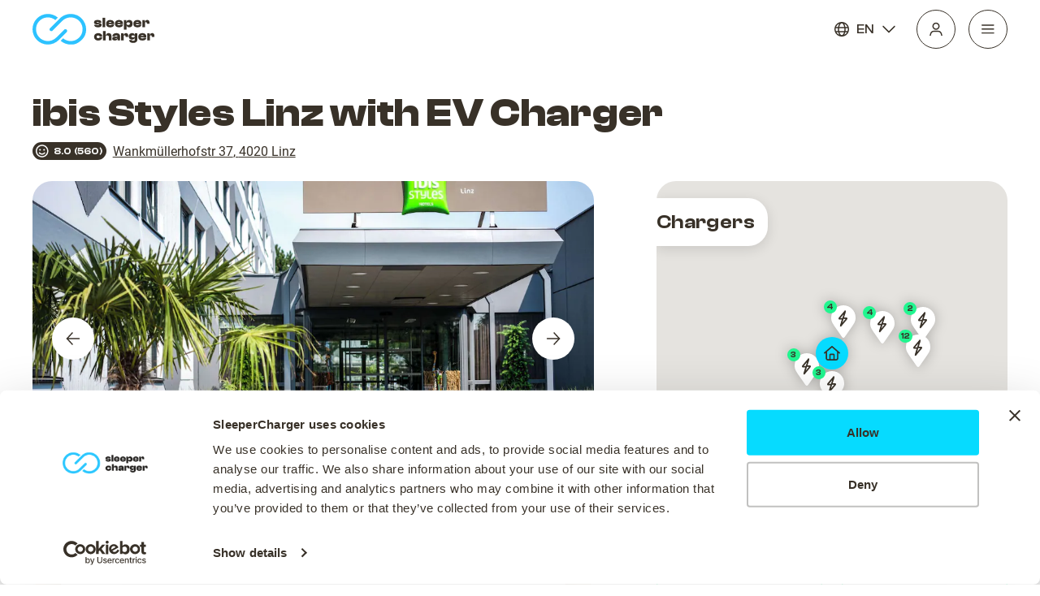

--- FILE ---
content_type: text/html
request_url: https://www.sleepercharger.com/hotel/ibis-styles-linz-with-ev-charger-linz-austria?sid=6269b3e728d4b3bf8aaebcf1
body_size: 1178
content:
<!DOCTYPE html><html lang="en"><head><title>ibis Styles Linz with EV Charger in Linz, Austria | SleeperCharger</title><meta charset="utf-8"><meta name="viewport" content="width=device-width,initial-scale=1"><meta name="msapplication-TileColor" content="#da532c"><meta name="theme-color" content="#000000"><link rel="icon" href="/favicon.ico"><link rel="apple-touch-icon" sizes="180x180" href="/apple-touch-icon.png"><link rel="icon" type="image/png" sizes="32x32" href="/favicon-32x32.png"><link rel="icon" type="image/png" sizes="16x16" href="/favicon-16x16.png"><link rel="manifest" href="/site.webmanifest"><link rel="mask-icon" href="/safari-pinned-tab.svg" color="#5bbad5"><script>!function(e,t,a,n,g){e[n]=e[n]||[],e[n].push({"gtm.start":(new Date).getTime(),event:"gtm.js"});var m=t.getElementsByTagName(a)[0],r=t.createElement(a);r.async=!0,r.src="https://www.googletagmanager.com/gtm.js?id=GTM-WKSDQQH",m.parentNode.insertBefore(r,m)}(window,document,"script","dataLayer")</script><script defer="defer" src="/static/js/main.3eab413d.js"></script><link href="/static/css/main.65501396.css" rel="stylesheet"><link rel="canonical" href="https://www.sleepercharger.com/hotel/ibis-styles-linz-with-ev-charger-linz-austria?sid=6269b3e728d4b3bf8aaebcf1"><meta name="description" content="ibis Styles Linz with EV Charger in Linz, Austria | SleeperCharger | Hotel with EV Charger. Book now only at SleeperCharger."><meta property="og:title" content="ibis Styles Linz with EV Charger in Linz, Austria | SleeperCharger"><meta property="og:description" content="With a stay at ibis Styles Linz in Linz (Waldegg), you'll be a 4-minute drive from Design Center Linz and 6 minutes from St. Mary's Cathedral.  This hotel is 3 mi (4.8 km) from Ars Electronica Center and 3.4 mi (5.5 km) from Linz Main Square."><meta property="og:image" content="https://i.travelapi.com/lodging/1000000/20000/11900/11895/b7ede873_z.jpg"><meta property="og:url" content="https://www.sleepercharger.com/hotel/ibis-styles-linz-with-ev-charger-linz-austria?sid=6269b3e728d4b3bf8aaebcf1"><meta property="og:type" content="website"><meta property="og:locale" content="en"><meta property="og:site_name" content="SleeperCharger"></head><body><noscript><iframe src="https://www.googletagmanager.com/ns.html?id=GTM-WKSDQQH" height="0" width="0" style="display:none;visibility:hidden"></iframe></noscript><noscript>You need to enable JavaScript to run this app.</noscript><div id="root"><h1 style="color: white">ibis Styles Linz with EV Charger in Linz, Austria | SleeperCharger</h1><h2 style="color: white">With a stay at ibis Styles Linz in Linz (Waldegg), you'll be a 4-minute drive from Design Center Linz and 6 minutes from St. Mary's Cathedral.  This hotel is 3 mi (4.8 km) from Ars Electronica Center and 3.4 mi (5.5 km) from Linz Main Square.</h2></div><div id="modal"></div></body></html>

--- FILE ---
content_type: image/svg+xml
request_url: https://www.sleepercharger.com/static/media/charger.fb731f9b28485466b33c.svg
body_size: 581
content:
<svg width="24" height="32" viewBox="0 0 24 32" fill="none" xmlns="http://www.w3.org/2000/svg">
<path d="M10.7667 31.3544C1.68562 18.1894 0 16.8383 0 12C0 5.37256 5.37256 0 12 0C18.6274 0 24 5.37256 24 12C24 16.8383 22.3144 18.1894 13.2332 31.3544C12.6373 32.2152 11.3626 32.2152 10.7667 31.3544Z" fill="white"/>
<path fill-rule="evenodd" clip-rule="evenodd" d="M8.72241 19.6226C8.58481 20.0607 8.69947 20.5614 8.97468 20.8117C9.08934 20.9369 9.24988 20.9995 9.41041 20.9995C9.57095 20.9995 9.75441 20.9369 9.89201 20.7804L15.74 13.7705C15.9923 13.4888 16.0611 13.0507 15.9464 12.6439C15.8318 12.2683 15.5566 12.018 15.2584 12.018H12.6899L14.4558 6.38495C14.5934 5.94682 14.5016 5.44611 14.2035 5.19575C13.9283 4.9141 13.5614 4.9454 13.3091 5.22705L7.43813 12.237C7.2088 12.5187 7.14 12.9568 7.25467 13.3636C7.3464 13.7392 7.6216 13.9895 7.94267 13.9895H10.4883L8.72241 19.6226ZM12.1863 8.81037L11.0142 12.5495H9.05473L12.1863 8.81037ZM12.164 13.458L10.9833 17.2245L14.1254 13.458H12.164Z" fill="#383128"/>
</svg>
